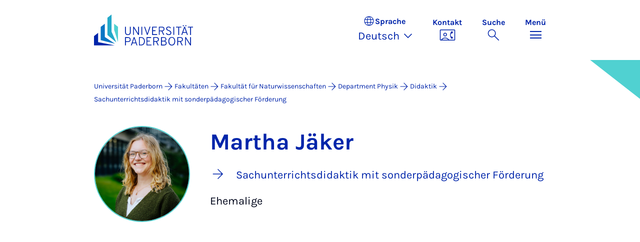

--- FILE ---
content_type: text/html; charset=utf-8
request_url: https://www.uni-paderborn.de/person/62241
body_size: 9999
content:
<!DOCTYPE html>
<html lang="de">
<head>

<meta charset="utf-8">
<!-- 
	Copyright Universität Paderborn

	This website is powered by TYPO3 - inspiring people to share!
	TYPO3 is a free open source Content Management Framework initially created by Kasper Skaarhoj and licensed under GNU/GPL.
	TYPO3 is copyright 1998-2026 of Kasper Skaarhoj. Extensions are copyright of their respective owners.
	Information and contribution at https://typo3.org/
-->


<link rel="icon" href="/_assets/2fef5a57ccfb6518b32ca960619c0f44/Icons/favicon.ico" type="image/vnd.microsoft.icon">
<title>Martha Jäker - Kontakt | Universität Paderborn</title>
<meta name="generator" content="TYPO3 CMS">
<meta name="viewport" content="width=device-width, initial-scale=1, minimum-scale=1, maximum-scale=5">
<meta name="twitter:card" content="summary">
<meta property="upb:pageid" content="29691">
<meta property="upb:changed" content="25.08.2023 09:45:39">
<meta property="upb:changedts" content="1692949539">
<meta name="copyright" content="Universität Paderborn">


<link rel="stylesheet" href="/typo3temp/assets/compressed/merged-651ef7f60a1f7281557e400a5c662884-11f13ed3c799fcf4dfcaa548e827ef6a.css.gz?1768800185" media="all">
<link href="/_assets/41f313ddc60e6583fa91411440628db0/Dist/Css/researcher-profile.min.css?1768558488" rel="stylesheet" >
<link href="/_assets/41f313ddc60e6583fa91411440628db0/Dist/Css/breadcrumb.min.css?1768558488" rel="stylesheet" >
<link href="/_assets/41f313ddc60e6583fa91411440628db0/Dist/Css/accordion.min.css?1768558488" rel="stylesheet" >
<link href="/_assets/41f313ddc60e6583fa91411440628db0/Dist/Css/publications.min.css?1768558488" rel="stylesheet" >
<link href="/_assets/41f313ddc60e6583fa91411440628db0/Dist/Css/stage.min.css?1768558488" rel="stylesheet" >
<link href="/_assets/41f313ddc60e6583fa91411440628db0/Dist/Css/anchor-navigation.min.css?1768558488" rel="stylesheet" >






<link rel="apple-touch-icon" sizes="57x57" href="/typo3conf/ext/upb_base/Resources/Public/Icons/favicons/apple-icon-57x57.png">
<link rel="apple-touch-icon" sizes="60x60" href="/typo3conf/ext/upb_base/Resources/Public/Icons/favicons/apple-icon-60x60.png">
<link rel="apple-touch-icon" sizes="72x72" href="/typo3conf/ext/upb_base/Resources/Public/Icons/favicons/apple-icon-72x72.png">
<link rel="apple-touch-icon" sizes="76x76" href="/typo3conf/ext/upb_base/Resources/Public/Icons/favicons/apple-icon-76x76.png">
<link rel="apple-touch-icon" sizes="114x114" href="/typo3conf/ext/upb_base/Resources/Public/Icons/favicons/apple-icon-114x114.png">
<link rel="apple-touch-icon" sizes="120x120" href="/typo3conf/ext/upb_base/Resources/Public/Icons/favicons/apple-icon-120x120.png">
<link rel="apple-touch-icon" sizes="144x144" href="/typo3conf/ext/upb_base/Resources/Public/Icons/favicons/apple-icon-144x144.png">
<link rel="apple-touch-icon" sizes="152x152" href="/typo3conf/ext/upb_base/Resources/Public/Icons/favicons/apple-icon-152x152.png">
<link rel="apple-touch-icon" sizes="180x180" href="/typo3conf/ext/upb_base/Resources/Public/Icons/favicons/apple-icon-180x180.png">
<link rel="icon" type="image/png" href="/typo3conf/ext/upb_base/Resources/Public/Icons/favicons/favicon-32x32.png" sizes="32x32">
<link rel="icon" type="image/png" href="/typo3conf/ext/upb_base/Resources/Public/Icons/favicons/favicon-96x96.png" sizes="96x96">
<link rel="icon" type="image/png" href="/typo3conf/ext/upb_base/Resources/Public/Icons/favicons/favicon-16x16.png" sizes="16x16">


<meta name="msapplication-TileImage" content="/typo3conf/ext/upb_base/Resources/Public/Icons/favicons/ms-icon-144x144.png">
<link href="/typo3conf/ext/upb/Resources/Public/Files/fonts/fontawesome-webfont.woff2" as="font" crossorigin>
<link rel="canonical" href="https://www.uni-paderborn.de/person/62241"/>

<link rel="alternate" hreflang="de-DE" href="https://www.uni-paderborn.de/person/62241"/>
<link rel="alternate" hreflang="en-GB" href="https://www.uni-paderborn.de/en/person/62241"/>
<link rel="alternate" hreflang="x-default" href="https://www.uni-paderborn.de/person/62241"/>
</head>
<body>

    
    

    
    








<header class="main-header sticky-top w-100">
    <nav class="navbar">
        <div class="container">
            
                    
                            <a class="navbar-brand" title="Zur Startseite" href="/">
                                <img alt="UPB Logo" src="/_assets/41f313ddc60e6583fa91411440628db0/Dist/Media/images/upb-logo-de.svg" width="393" height="123" />
                            </a>
                        
                
            <div class="d-flex navbar-actions">
                <div class="navbar-action-item d-none d-lg-block lang-switch">
                    <button class="navbar-button" data-bs-toggle="popover" data-bs-placement="bottom"
                            data-bs-offset="-40,0" data-bs-content-id="popover-content" tabindex="0" role="button">
                        <span class="header">
                            <span>Sprache</span>
                            
<svg xmlns="http://www.w3.org/2000/svg" class="icon "><use xlink:href="#icon-language"></use></svg>

                            <span class="label">Sprache</span>
                        </span>
                        
                            
                                <span class="lang">Deutsch
<svg xmlns="http://www.w3.org/2000/svg" class="icon "><use xlink:href="#icon-expand_more"></use></svg>
</span>
                            
                        
                            
                        
                            
                        
                    </button>
                </div>
                
                    <div class="navbar-action-item d-none d-lg-block contact">
                        <a class="navbar-button" title="Weiter zu Kontakt" href="/kontakt">
                            <span>Kontakt</span>
                            
<svg xmlns="http://www.w3.org/2000/svg" class="icon "><use xlink:href="#icon-contact_phone"></use></svg>

                        </a>
                    </div>
                
                <div class="d-flex navbar-actions_main">
                    <ul class="navbar-actions_main-items">
                        
                            <li class="d-none d-lg-block navbar-action-item">
                                <button class="navbar-button navbar-button--collapse-search" type="button"
                                        aria-controls="searchBarUPB" aria-expanded="false" aria-label="Suche umschalten">
                                    <span>Suche</span>
                                    
<svg xmlns="http://www.w3.org/2000/svg" class="icon icon-open search"><use xlink:href="#icon-search"></use></svg>

                                    
<svg xmlns="http://www.w3.org/2000/svg" class="icon icon-close close"><use xlink:href="#icon-close"></use></svg>

                                </button>
                            </li>
                        
                        <li class="navbar-action-item">
                            <button class="navbar-button navbar-button--collapse-menu" type="button"
                                    aria-controls="navbarUPB" aria-expanded="false" aria-label="Menü umschalten">
                                <span>Menü</span>
                                <div class="css-icon-wrapper">
                                    <div class="menu-toggle-icon"></div>
                                </div>
                            </button>
                        </li>
                    </ul>
                </div>
            </div>
        </div>
        <div id="popover-content" class="language-switcher d-none">
            <ul class="list-group list-group-flush">
                
                    
                    
                    
                        <li class="list-group-item active" aria-current="true">
                            <a class="d-block" href="/person/62241">Deutsch</a>
                        </li>
                    
                
                    
                    
                    
                        <li class="list-group-item" aria-current="false">
                            <a class="d-block" href="/en/person/62241">English</a>
                        </li>
                    
                
                    
                    
                    
                
            </ul>
        </div>
    </nav>
    <nav class="navbar-collapse navbar-navigation bg-white collapse" id="navbarUPB">
        
<div class="container">
    <div class="row">
        <div class="col overflow-auto-mobile">
            <div class="controls">
                <button type="button" class="close-submenu">
                    Zurück
                </button>
                <ul class="breadcrumb" aria-label="breadcrumb">
                    <li>
                        <button type="button" aria-label="Zurück zum Hauptmenü">
                            Hauptmenü
                        </button>
                    </li>
                </ul>
            </div>
            <div class="menu-wrapper">
                <div class="grid">
                    <ul class="main-menu" role="menubar">
                        
                            <li>
                                
                                        <button type="button" title="toggle submenu" class="toggle-submenu">
                                            Studium
                                            
<svg xmlns="http://www.w3.org/2000/svg" class="icon "><use xlink:href="#icon-arrow_forward"></use></svg>

                                        </button>
                                    
                                
                                    
    <ul role="menu">
        <li>
            <a href="/studium" role="">
                    Seite &quot;Studium&quot; öffnen
            </a>
        </li>
        
            <li>
                
                        <a href="/studium/studieninteressierte" role="">
                            Studieninteressierte
                        </a>
                    
                
            </li>
        
            <li>
                
                        <a href="/studium/studierende" role="">
                            Studierende
                        </a>
                    
                
            </li>
        
            <li>
                
                        <a href="/studium/schulen-lehrerinnen" role="">
                            Schulen &amp; Lehrer*innen
                        </a>
                    
                
            </li>
        
    </ul>

                                
                            </li>
                        
                            <li>
                                
                                        <button type="button" title="toggle submenu" class="toggle-submenu">
                                            Lehre
                                            
<svg xmlns="http://www.w3.org/2000/svg" class="icon "><use xlink:href="#icon-arrow_forward"></use></svg>

                                        </button>
                                    
                                
                                    
    <ul role="menu">
        <li>
            <a href="/lehre" role="">
                    Seite &quot;Lehre&quot; öffnen
            </a>
        </li>
        
            <li>
                
                        <button type="button" title="toggle submenu" class="toggle-submenu">
                            Profil
                            
<svg xmlns="http://www.w3.org/2000/svg" class="icon "><use xlink:href="#icon-arrow_forward"></use></svg>

                        </button>
                    
                
                    
    <ul role="menu">
        <li>
            <a href="/lehre/profil" role="">
                    Seite &quot;Profil&quot; öffnen
            </a>
        </li>
        
            <li>
                
                        <a href="/lehre/profil/leitbild-fuer-studium-und-lehre" role="">
                            Leitbild für Studium und Lehre
                        </a>
                    
                
            </li>
        
            <li>
                
                        <a href="/lehre/profil/digitalisierung-e-learning" role="">
                            Digitalisierung &amp; E-Learning
                        </a>
                    
                
            </li>
        
            <li>
                
                        <a href="/lehre/profil/open-source" role="">
                            Open Source
                        </a>
                    
                
            </li>
        
    </ul>

                
            </li>
        
            <li>
                
                        <button type="button" title="toggle submenu" class="toggle-submenu">
                            Lehren
                            
<svg xmlns="http://www.w3.org/2000/svg" class="icon "><use xlink:href="#icon-arrow_forward"></use></svg>

                        </button>
                    
                
                    
    <ul role="menu">
        <li>
            <a href="/lehre/lehren" role="">
                    Seite &quot;Lehren&quot; öffnen
            </a>
        </li>
        
            <li>
                
                        <a href="/lehre/lehren/kompetenzorientiert-lehren" role="">
                            Kompetenzorientiert Lehren
                        </a>
                    
                
            </li>
        
            <li>
                
                        <a href="/lehre/lehren/pruefungen-gestalten" role="">
                            Prüfungen gestalten
                        </a>
                    
                
            </li>
        
            <li>
                
                        <a href="/lehre/lehren/lehre-organisieren" role="">
                            Lehre organisieren
                        </a>
                    
                
            </li>
        
            <li>
                
                        <a href="/lehre/lehren/lehrevaluation" role="">
                            Lehrevaluation
                        </a>
                    
                
            </li>
        
            <li>
                
                        <a href="/lehre/lehren/studium-generale" role="">
                            Studium Generale
                        </a>
                    
                
            </li>
        
            <li>
                
                        <a href="/lehre/lehren/upbforfuture" role="">
                            Ringvorlesung Nachhaltigkeit
                        </a>
                    
                
            </li>
        
    </ul>

                
            </li>
        
            <li>
                
                        <a href="/lehre/ki-in-der-lehre" role="">
                            KI in der Lehre
                        </a>
                    
                
            </li>
        
            <li>
                
                        <button type="button" title="toggle submenu" class="toggle-submenu">
                            Digitale Lehre
                            
<svg xmlns="http://www.w3.org/2000/svg" class="icon "><use xlink:href="#icon-arrow_forward"></use></svg>

                        </button>
                    
                
                    
    <ul role="menu">
        <li>
            <a href="/lehre/digitale-lehre" role="">
                    Seite &quot;Digitale Lehre&quot; öffnen
            </a>
        </li>
        
            <li>
                
                        <a href="/lehre/digitale-lehre" role="">
                            Digitale Lehre
                        </a>
                    
                
            </li>
        
            <li>
                
                        <a href="/lehre/digitale-lehre/lehrmaterial-digitalisieren" role="">
                            Digitale Lernräume
                        </a>
                    
                
            </li>
        
            <li>
                
                        <a href="/lehre/digitale-lehre/digitale-pruefformate" role="">
                            Digitale Prüfformate
                        </a>
                    
                
            </li>
        
            <li>
                
                        <a href="/lehre/digitale-lehre/uebersicht-pruefungssysteme" role="">
                            Übersicht Prüfungssysteme
                        </a>
                    
                
            </li>
        
            <li>
                
                        <a href="/lehre/digitale-lehre/digitale-tools" role="">
                            Digitale Tools
                        </a>
                    
                
            </li>
        
            <li>
                
                        <a href="/lehre/ki-in-der-lehre" role="">
                            KI in der Lehre
                        </a>
                    
                
            </li>
        
            <li>
                
                        <a href="/lehre/digitale-lehre/faqs" role="">
                            FAQs
                        </a>
                    
                
            </li>
        
    </ul>

                
            </li>
        
            <li>
                
                        <button type="button" title="toggle submenu" class="toggle-submenu">
                            Qualifizierung und Service
                            
<svg xmlns="http://www.w3.org/2000/svg" class="icon "><use xlink:href="#icon-arrow_forward"></use></svg>

                        </button>
                    
                
                    
    <ul role="menu">
        <li>
            <a href="/lehre/qualifizierung-und-service" role="">
                    Seite &quot;Qualifizierung und Service&quot; öffnen
            </a>
        </li>
        
            <li>
                
                        <a href="/lehre/qualifizierung-und-service/hochschuldidaktik" role="">
                            Hochschuldidaktik
                        </a>
                    
                
            </li>
        
            <li>
                
                        <a href="/lehre/qualifizierung-und-service/kompetenzzentrum-schreiben" role="">
                            Kompetenzzentrum Schreiben
                        </a>
                    
                
            </li>
        
            <li>
                
                        <a href="/lehre/qualifizierung-und-service/interne-fort-und-weiterbildung" role="">
                            Interne Fort- und Weiterbildung
                        </a>
                    
                
            </li>
        
            <li>
                
                        <a href="/lehre/qualifizierung-und-service/plaz" role="">
                            Angebote in der Lehrkräftebildung (PLAZ)
                        </a>
                    
                
            </li>
        
            <li>
                
                        <a href="/lehre/qualifizierung-und-service/angebote-der-fakultaeten" role="">
                            Angebote der Fakultäten
                        </a>
                    
                
            </li>
        
            <li>
                
                        <a href="/lehre/qualifizierung-und-service/lehre-international" role="">
                            Lehre International
                        </a>
                    
                
            </li>
        
    </ul>

                
            </li>
        
            <li>
                
                        <button type="button" title="toggle submenu" class="toggle-submenu">
                            Lehrinnovationen
                            
<svg xmlns="http://www.w3.org/2000/svg" class="icon "><use xlink:href="#icon-arrow_forward"></use></svg>

                        </button>
                    
                
                    
    <ul role="menu">
        <li>
            <a href="/lehre/lehrinnovationen" role="">
                    Seite &quot;Lehrinnovationen&quot; öffnen
            </a>
        </li>
        
            <li>
                
                        <a href="/lehre/lehrinnovationen/lehrpreise-an-der-upb" role="">
                            Lehrpreise an der UPB
                        </a>
                    
                
            </li>
        
            <li>
                
                        <a href="/lehre/lehrinnovationen/fellowship" role="">
                            Fellowship
                        </a>
                    
                
            </li>
        
            <li>
                
                        <a href="/lehre/lehrinnovationen/tag-der-lehre" role="">
                            Tag der Lehre
                        </a>
                    
                
            </li>
        
            <li>
                
                        <a href="/lehre/lehrinnovationen/lehrprojekte" role="">
                            Lehrprojekte
                        </a>
                    
                
            </li>
        
            <li>
                
                        <a href="/lehre/lehrinnovationen/e-learning-label" role="">
                            E-Learning Label
                        </a>
                    
                
            </li>
        
    </ul>

                
            </li>
        
            <li>
                
                        <button type="button" title="toggle submenu" class="toggle-submenu">
                            Lehrforschungsverbünde
                            
<svg xmlns="http://www.w3.org/2000/svg" class="icon "><use xlink:href="#icon-arrow_forward"></use></svg>

                        </button>
                    
                
                    
    <ul role="menu">
        <li>
            <a href="/lehre/lehrforschungsverbuende" role="">
                    Seite &quot;Lehrforschungsverbünde&quot; öffnen
            </a>
        </li>
        
            <li>
                
                        <a href="/lehre/lehrforschungsverbuende/dh-nrw-projekte" role="">
                            DH.NRW
                        </a>
                    
                
            </li>
        
            <li>
                
                        <a href="/lehre/lehrforschungsverbuende/stiftung-innovation-in-der-hochschullehre" role="">
                            Stiftung Innovation in der Hochschullehre
                        </a>
                    
                
            </li>
        
            <li>
                
                        <a href="/lehre/lehrforschungsverbuende/kompetenzzentrum-hochschuldidaktik-mathematik-khdm" role="">
                            Kompetenzzentrum Hochschuldidaktik Mathematik (khdm)
                        </a>
                    
                
            </li>
        
            <li>
                
                        <a href="/lehre/qpl" role="">
                            Qualitätspakt Lehre
                        </a>
                    
                
            </li>
        
    </ul>

                
            </li>
        
    </ul>

                                
                            </li>
                        
                            <li>
                                
                                        <button type="button" title="toggle submenu" class="toggle-submenu">
                                            Forschung
                                            
<svg xmlns="http://www.w3.org/2000/svg" class="icon "><use xlink:href="#icon-arrow_forward"></use></svg>

                                        </button>
                                    
                                
                                    
    <ul role="menu">
        <li>
            <a href="/forschung" role="">
                    Seite &quot;Forschung&quot; öffnen
            </a>
        </li>
        
            <li>
                
                        <button type="button" title="toggle submenu" class="toggle-submenu">
                            Forschungsprofil
                            
<svg xmlns="http://www.w3.org/2000/svg" class="icon "><use xlink:href="#icon-arrow_forward"></use></svg>

                        </button>
                    
                
                    
    <ul role="menu">
        <li>
            <a href="/forschung/forschungsprofil" role="">
                    Seite &quot;Forschungsprofil&quot; öffnen
            </a>
        </li>
        
            <li>
                
                        <a href="https://www.uni-paderborn.de/forschung/forschungsprofil#profilbereiche" role="">
                            Profilbereiche
                        </a>
                    
                
            </li>
        
            <li>
                
                        <a href="https://www.uni-paderborn.de/forschung/forschungsprofil#c478569" role="">
                            Interdisziplinäre Forschungseinrichtungen
                        </a>
                    
                
            </li>
        
            <li>
                
                        <a href="https://www.uni-paderborn.de/forschung/forschungsprofil#orte-der-forschung" role="">
                            Forschung in den Fakultäten
                        </a>
                    
                
            </li>
        
            <li>
                
                        <a href="/forschung/forschungsprofil/sonderforschungsbereiche" role="">
                            Sonderforschungsbereiche
                        </a>
                    
                
            </li>
        
            <li>
                
                        <a href="/forschung/forschungsprofil/graduiertenkollegs" role="">
                            Graduiertenkollegs und -schulen
                        </a>
                    
                
            </li>
        
            <li>
                
                        <a href="/forschung/forschungsprofil/dfg-forschungsgruppen" role="">
                            DFG-Forschungsgruppen
                        </a>
                    
                
            </li>
        
            <li>
                
                        <a href="/forschung/forschungsprofil/dfg-schwerpunktprogramme" role="">
                            DFG-Schwerpunktprogramme
                        </a>
                    
                
            </li>
        
            <li>
                
                        <a href="/forschung/forschungsprofil/erc-grants" role="">
                            ERC-Grants
                        </a>
                    
                
            </li>
        
            <li>
                
                        <a href="/forschung/forschungsprofil/leibniz-preistraegerinnen" role="">
                            Leibniz Preisträger*innen
                        </a>
                    
                
            </li>
        
    </ul>

                
            </li>
        
            <li>
                
                        <button type="button" title="toggle submenu" class="toggle-submenu">
                            Wissenschaftliche Karriere
                            
<svg xmlns="http://www.w3.org/2000/svg" class="icon "><use xlink:href="#icon-arrow_forward"></use></svg>

                        </button>
                    
                
                    
    <ul role="menu">
        <li>
            <a href="/forschung/wissenschaftliche-karriere" role="">
                    Seite &quot;Wissenschaftliche Karriere&quot; öffnen
            </a>
        </li>
        
            <li>
                
                        <a href="/jennyalonicentre" role="">
                            Frühe Karrierephase
                        </a>
                    
                
            </li>
        
            <li>
                
                        <a href="/zv/4-5/personalentwicklung/prof" role="">
                            Professur an der Universität Paderborn
                        </a>
                    
                
            </li>
        
            <li>
                
                        <a href="/zv/4-4/stellenangebote" role="">
                            Stellenportal
                        </a>
                    
                
            </li>
        
            <li>
                
                        <a href="/zv/4-5/personalentwicklung" role="">
                            Universität als Arbeitgeberin
                        </a>
                    
                
            </li>
        
    </ul>

                
            </li>
        
            <li>
                
                        <button type="button" title="toggle submenu" class="toggle-submenu">
                            Forschungsservices
                            
<svg xmlns="http://www.w3.org/2000/svg" class="icon "><use xlink:href="#icon-arrow_forward"></use></svg>

                        </button>
                    
                
                    
    <ul role="menu">
        <li>
            <a href="/forschung/forschungsservices" role="">
                    Seite &quot;Forschungsservices&quot; öffnen
            </a>
        </li>
        
            <li>
                
                        <a href="/forschung/foerder-und-antragsberatung" role="">
                            Förder- und Antragsberatung
                        </a>
                    
                
            </li>
        
            <li>
                
                        <a href="/forschung/rechtliche-beratung-in-forschung-und-entwicklung" role="">
                            Rechtliche Beratung in Forschung und Entwicklung
                        </a>
                    
                
            </li>
        
            <li>
                
                        <a href="/universitaet/ethik-kommission" role="">
                            Ethik-Kommission
                        </a>
                    
                
            </li>
        
            <li>
                
                        <a href="/forschung/forschungsinformationen-an-der-upb" role="">
                            Forschungsinformationen an der UPB
                        </a>
                    
                
            </li>
        
            <li>
                
                        <a href="/forschung/foerder-und-antragsberatung/forschungsdaten" role="">
                            Forschungsdatenmanagement
                        </a>
                    
                
            </li>
        
            <li>
                
                        <a href="https://digital.ub.uni-paderborn.de/ubpb" role="">
                            Publikationsservice der Universitätsbibliothek
                        </a>
                    
                
            </li>
        
            <li>
                
                        <a href="https://www.ub.uni-paderborn.de/publizieren/open-access" role="">
                            Open Access-Portal
                        </a>
                    
                
            </li>
        
            <li>
                
                        <a href="/forschung/patente" role="">
                            Erfindungen und Patente
                        </a>
                    
                
            </li>
        
            <li>
                
                        <a href="https://www.tecup.de" role="">
                            Gründung
                        </a>
                    
                
            </li>
        
            <li>
                
                        <a href="/forschung/netzwerk-interdisziplinaere-forschung" role="">
                            Netzwerk interdisziplinäre Forschung
                        </a>
                    
                
            </li>
        
            <li>
                
                        <a href="/forschung/fk" role="">
                            Interne Fördermittel (Forschungskommission)
                        </a>
                    
                
            </li>
        
    </ul>

                
            </li>
        
            <li>
                
                        <button type="button" title="toggle submenu" class="toggle-submenu">
                            Forschungskultur
                            
<svg xmlns="http://www.w3.org/2000/svg" class="icon "><use xlink:href="#icon-arrow_forward"></use></svg>

                        </button>
                    
                
                    
    <ul role="menu">
        <li>
            <a href="/forschung/forschungskultur" role="">
                    Seite &quot;Forschungskultur&quot; öffnen
            </a>
        </li>
        
            <li>
                
                        <a href="/gleichstellung/gleichstellungsbeauftragte/auszeichnungen/forschungsorientierte-gleichstellungsstandards" role="">
                            Forschungsorientierte Gleichstellungsstandards
                        </a>
                    
                
            </li>
        
            <li>
                
                        <a href="/gleichstellung/gleichstellungsbeauftragte/angebote/beratungsangebot-zu-gleichstellungsaspekten-bei-der-beantragung-von-forschungsprojekten" role="">
                            Gender &amp; Diversity Consulting
                        </a>
                    
                
            </li>
        
            <li>
                
                        <a href="/universitaet/ethik-kommission" role="">
                            Ethikkommission
                        </a>
                    
                
            </li>
        
            <li>
                
                        <a href="/forschung/gute-wissenschaftliche-praxis" role="">
                            Gute wissenschaftliche Praxis
                        </a>
                    
                
            </li>
        
            <li>
                
                        <a href="/forschung/forschungskultur/hrs4r" role="">
                            Human Resources Strategy for Researchers
                        </a>
                    
                
            </li>
        
    </ul>

                
            </li>
        
    </ul>

                                
                            </li>
                        
                            <li>
                                
                                        <button type="button" title="toggle submenu" class="toggle-submenu">
                                            Transfer
                                            
<svg xmlns="http://www.w3.org/2000/svg" class="icon "><use xlink:href="#icon-arrow_forward"></use></svg>

                                        </button>
                                    
                                
                                    
    <ul role="menu">
        <li>
            <a href="/transfer" role="">
                    Seite &quot;Transfer&quot; öffnen
            </a>
        </li>
        
            <li>
                
                        <a href="/transfer/gemeinsam-gestalten" role="">
                            Gemeinsam gestalten
                        </a>
                    
                
            </li>
        
            <li>
                
                        <a href="/transfer/gemeinsam-innovieren" role="">
                            Gemeinsam innovieren
                        </a>
                    
                
            </li>
        
            <li>
                
                        <a href="/transfer/gemeinsam-reflektieren" role="">
                            Gemeinsam reflektieren
                        </a>
                    
                
            </li>
        
            <li>
                
                        <a href="/transfer/kontakte-1" role="">
                            Kontakte
                        </a>
                    
                
            </li>
        
    </ul>

                                
                            </li>
                        
                            <li>
                                
                                        <button type="button" title="toggle submenu" class="toggle-submenu">
                                            International
                                            
<svg xmlns="http://www.w3.org/2000/svg" class="icon "><use xlink:href="#icon-arrow_forward"></use></svg>

                                        </button>
                                    
                                
                                    
    <ul role="menu">
        <li>
            <a href="/international" role="">
                    Seite &quot;International&quot; öffnen
            </a>
        </li>
        
            <li>
                
                        <a href="/international/internationales-profil" role="">
                            Internationales Profil
                        </a>
                    
                
            </li>
        
            <li>
                
                        <a href="/international/internationaler-campus" role="">
                            Internationaler Campus
                        </a>
                    
                
            </li>
        
    </ul>

                                
                            </li>
                        
                            <li>
                                
                                        <button type="button" title="toggle submenu" class="toggle-submenu">
                                            Universität
                                            
<svg xmlns="http://www.w3.org/2000/svg" class="icon "><use xlink:href="#icon-arrow_forward"></use></svg>

                                        </button>
                                    
                                
                                    
    <ul role="menu">
        <li>
            <a href="/universitaet" role="">
                    Seite &quot;Universität&quot; öffnen
            </a>
        </li>
        
            <li>
                
                        <button type="button" title="toggle submenu" class="toggle-submenu">
                            Über uns
                            
<svg xmlns="http://www.w3.org/2000/svg" class="icon "><use xlink:href="#icon-arrow_forward"></use></svg>

                        </button>
                    
                
                    
    <ul role="menu">
        <li>
            <a href="/universitaet" role="">
                    Seite &quot;Über uns&quot; öffnen
            </a>
        </li>
        
            <li>
                
                        <a href="/universitaet/leitbild" role="">
                            Leitbild
                        </a>
                    
                
            </li>
        
            <li>
                
                        <a href="/universitaet/presse-kommunikation-marketing/geschichte-der-hochschule" role="">
                            Geschichte
                        </a>
                    
                
            </li>
        
            <li>
                
                        <a href="/universitaet/ehrungen-der-universitaet" role="">
                            Ehrungen der Universität
                        </a>
                    
                
            </li>
        
            <li>
                
                        <a href="/universitaet/universitaetsgesellschaft-paderborn" role="">
                            Universitätsgesellschaft
                        </a>
                    
                
            </li>
        
            <li>
                
                        <a href="/alumni" role="">
                            Alumni
                        </a>
                    
                
            </li>
        
            <li>
                
                        <a href="http://www.unishop-paderborn.de" role="">
                            Unishop
                        </a>
                    
                
            </li>
        
    </ul>

                
            </li>
        
            <li>
                
                        <button type="button" title="toggle submenu" class="toggle-submenu">
                            Organisation
                            
<svg xmlns="http://www.w3.org/2000/svg" class="icon "><use xlink:href="#icon-arrow_forward"></use></svg>

                        </button>
                    
                
                    
    <ul role="menu">
        <li>
            <a href="/universitaet/organisation-der-universitaet" role="">
                    Seite &quot;Organisation&quot; öffnen
            </a>
        </li>
        
            <li>
                
                        <a href="/universitaet/praesidium" role="">
                            Präsidium
                        </a>
                    
                
            </li>
        
            <li>
                
                        <a href="/universitaet/hochschulrat" role="">
                            Hochschulrat
                        </a>
                    
                
            </li>
        
            <li>
                
                        <a href="/universitaet/senat" role="">
                            Senat
                        </a>
                    
                
            </li>
        
            <li>
                
                        <a href="/fakultaeten" role="">
                            Fakultäten
                        </a>
                    
                
            </li>
        
            <li>
                
                        <a href="/zv" role="">
                            Zentrale Hochschulverwaltung
                        </a>
                    
                
            </li>
        
            <li>
                
                        <a href="/universitaet/zentrale-wissenschaftliche-einrichtungen" role="">
                            Zentrale wissenschaftliche Einrichtungen
                        </a>
                    
                
            </li>
        
            <li>
                
                        <a href="/universitaet/zentrale-betriebseinheiten" role="">
                            Zentrale Betriebseinheiten
                        </a>
                    
                
            </li>
        
            <li>
                
                        <a href="/universitaet/vertretungen-und-beauftragte" role="">
                            Vertretungen und Beauftragte
                        </a>
                    
                
            </li>
        
            <li>
                
                        <a href="/universitaet/anlauf-und-beratungsstellen" role="">
                            Anlauf- und Beratungsstellen
                        </a>
                    
                
            </li>
        
            <li>
                
                        <a href="/universitaet/universitaetskommissionen" role="">
                            Universitätskommissionen
                        </a>
                    
                
            </li>
        
    </ul>

                
            </li>
        
            <li>
                
                        <button type="button" title="toggle submenu" class="toggle-submenu">
                            Arbeiten bei uns
                            
<svg xmlns="http://www.w3.org/2000/svg" class="icon "><use xlink:href="#icon-arrow_forward"></use></svg>

                        </button>
                    
                
                    
    <ul role="menu">
        <li>
            <a href="/universitaet/die-universitaet-als-arbeitgeberin" role="">
                    Seite &quot;Arbeiten bei uns&quot; öffnen
            </a>
        </li>
        
            <li>
                
                        <a href="/zv/4-4/stellenangebote" role="">
                            Stellenangebote
                        </a>
                    
                
            </li>
        
            <li>
                
                        <a href="/gleichstellung" role="">
                            Gleichstellung, Vereinbarkeit und Diversity
                        </a>
                    
                
            </li>
        
            <li>
                
                        <a href="/universitaet/international-relations/welcomeservices" role="">
                            Welcome Services
                        </a>
                    
                
            </li>
        
            <li>
                
                        <a href="/zv/4-5/personalentwicklung" role="">
                            Personalentwicklung
                        </a>
                    
                
            </li>
        
            <li>
                
                        <a href="/jennyalonicentre" role="">
                            Wissenschaftliche Karrierewege
                        </a>
                    
                
            </li>
        
            <li>
                
                        <a href="/universitaet/dual-career-couples" role="">
                            Dual Career Service
                        </a>
                    
                
            </li>
        
            <li>
                
                        <a href="/universitaet/gesunde-hochschule" role="">
                            Gesunde Hochschule
                        </a>
                    
                
            </li>
        
            <li>
                
                        <a href="/studium/kultur-sport-und-freizeit-an-der-universitaet-paderborn" role="">
                            Kultur, Sport und Freizeit
                        </a>
                    
                
            </li>
        
    </ul>

                
            </li>
        
            <li>
                
                        <a href="/universitaet/anreise-lageplan" role="">
                            Anfahrt und Lageplan
                        </a>
                    
                
            </li>
        
    </ul>

                                
                            </li>
                        
                            <li>
                                
                                        <button type="button" title="toggle submenu" class="toggle-submenu">
                                            Fakultäten
                                            
<svg xmlns="http://www.w3.org/2000/svg" class="icon "><use xlink:href="#icon-arrow_forward"></use></svg>

                                        </button>
                                    
                                
                                    
    <ul role="menu">
        <li>
            <a href="/fakultaeten" role="">
                    Seite &quot;Fakultäten&quot; öffnen
            </a>
        </li>
        
            <li>
                
                        <a href="https://kw.uni-paderborn.de" role="">
                            Fakultät für Kulturwissenschaften
                        </a>
                    
                
            </li>
        
            <li>
                
                        <a href="https://wiwi.uni-paderborn.de" role="">
                            Fakultät für Wirtschaftswissenschaften
                        </a>
                    
                
            </li>
        
            <li>
                
                        <a href="https://nw.uni-paderborn.de" role="">
                            Fakultät für Naturwissenschaften
                        </a>
                    
                
            </li>
        
            <li>
                
                        <a href="https://mb.uni-paderborn.de" role="">
                            Fakultät für Maschinenbau
                        </a>
                    
                
            </li>
        
            <li>
                
                        <a href="http://www.eim.uni-paderborn.de" role="">
                            Fakultät für Elektrotechnik, Informatik und Mathematik
                        </a>
                    
                
            </li>
        
    </ul>

                                
                            </li>
                        
                            <li>
                                
                                        
                                                <a href="/universitaet/presse-kommunikation-marketing/landingpage-presse" role="menuitem">
                                                    Presse
                                                </a>
                                            
                                    
                                
                            </li>
                        
                    </ul>
                    <div class="active-submenu"></div>
                </div>
            </div>
            <div class="more-links">
                
                
            </div>
        </div>
    </div>
</div>





    </nav>
    <div class="navbar-collapse navbar-search bg-white collapse" id="searchBarUPB">
        <div class="container">
            <form class="form-inline" id="searchbox_000811303303555764227:ajae23nnrte"
                  action="https://www.google.com/cse" accept-charset="utf-8">
                <input type="hidden" name="cx" value="000811303303555764227:ajae23nnrte" />
                <input type="hidden" name="cof" value="FORID:0" />
                <div class="input-group">
                    <input class="form-control" type="search" name="q"
                        placeholder="Suchen (Google)"
                        aria-label="Search">
                    <button class="btn btn-primary search-submit-btn" type="submit">
                        
<svg xmlns="http://www.w3.org/2000/svg" class="icon icon-open"><use xlink:href="#icon-search"></use></svg>

                    </button>
                </div>
            </form>
            <script type="text/javascript">
                let form = document.getElementById("searchbox_000811303303555764227:ajae23nnrte");
                form.action='/suche';
                form.cof.value='FORID:11';
            </script>
        </div>
    </div>
</header>



    
    






        
            



<section id="header" class="stage small">
    <div class="image">
        
                
                    



    
        
    

    
    
    <figure class="">
        <picture>
            
            
            
                
        
                
                <source srcset="/fileadmin/home/upb-buehne1.png" media="(max-width: 768px)" />
            
    
            
            
                
        
                
                <source srcset="/fileadmin/home/upb-buehne1.png" media="(max-width: 992px)" />
            
    
            
            
                
        
                
                <source srcset="/fileadmin/home/upb-buehne1.png" media="(max-width: 1200px)" />
            
    
            
            
                    <img itemprop="image" class="img-fluid" loading="lazy" src="/fileadmin/home/upb-buehne1.png" width="6000" height="1263" alt="" />
                
        </picture>
    </figure>



                
            
    </div>
</section>


        
    



    
        
        




<nav class="navbar navbar-scrollspy navbar-expand-xl sticky-top">
    <div class="container">
        <div class="row g-0">
            <div class="navbar-mobile">
                <a class="navbar-title text-primary text-decoration-none d-xl-none" href="#"></a>
                <button class="navbar-toggler d-xl-none" type="button" data-bs-toggle="collapse"
                        data-bs-target="#navbarScroll-0" aria-controls="navbarScroll" aria-expanded="false"
                        aria-label="Toggle navigation">
                    
<svg xmlns="http://www.w3.org/2000/svg" class="icon "><use xlink:href="#icon-expand_more"></use></svg>

                </button>
                <div id="navbarScroll-0" class="collapse navbar-collapse">
                    <div id="main-scroll-nav" class="navbar-nav navbar-nav-scroll">
                        
                    </div>
                    <div class="navbar-nav-scroll-buttons" hidden>
                        <button class="navbar-nav-scroll-button navbar-nav-scroll-button-left" type="button">
                            
<svg xmlns="http://www.w3.org/2000/svg" class="icon "><use xlink:href="#icon-chevron_left"></use></svg>

                        </button>
                        <button class="navbar-nav-scroll-button navbar-nav-scroll-button-right" type="button">
                            
<svg xmlns="http://www.w3.org/2000/svg" class="icon "><use xlink:href="#icon-chevron_right"></use></svg>

                        </button>
                    </div>
                </div>
            </div>
        </div>
    </div>
</nav>



    

    
    
            <!--TYPO3SEARCH_begin--><div id="c483806" class="frame frame-layout-0">
                
                
                    



                
                
                    



                
                

    
        
    
    
    

    <div class="container container-breadcrumb">
        <nav class="breadcrumb-nav" aria-label="breadcrumb">
            <ol class="breadcrumb" itemscope="" itemtype="https://schema.org/BreadcrumbList">                    
                
                    <li class="breadcrumb-item" itemtype="https://schema.org/ListItem" itemprop="itemListElement" itemscope="">                        
                        
                                <a href="https://www.uni-paderborn.de/" title="Universität Paderborn" itemprop="item">
                                    Universität Paderborn
                                </a>
                                                        
                    </li>   
                    
                            <svg xmlns="http://www.w3.org/2000/svg" class="icon ">
                            <use xlink:href="#icon-arrow_forward"></use>
                            </svg>
                        
                
                    <li class="breadcrumb-item" itemtype="https://schema.org/ListItem" itemprop="itemListElement" itemscope="">                        
                        
                                <a href="https://www.uni-paderborn.de/fakultaeten" title="Fakultäten" itemprop="item">
                                    Fakultäten
                                </a>
                                                        
                    </li>   
                    
                            <svg xmlns="http://www.w3.org/2000/svg" class="icon ">
                            <use xlink:href="#icon-arrow_forward"></use>
                            </svg>
                        
                
                    <li class="breadcrumb-item" itemtype="https://schema.org/ListItem" itemprop="itemListElement" itemscope="">                        
                        
                                <a href="https://nw.uni-paderborn.de/" title="Fakultät für Naturwissenschaften" itemprop="item">
                                    Fakultät für Naturwissenschaften
                                </a>
                                                        
                    </li>   
                    
                            <svg xmlns="http://www.w3.org/2000/svg" class="icon ">
                            <use xlink:href="#icon-arrow_forward"></use>
                            </svg>
                        
                
                    <li class="breadcrumb-item" itemtype="https://schema.org/ListItem" itemprop="itemListElement" itemscope="">                        
                        
                                <a href="https://physik.uni-paderborn.de" title="Department Physik" itemprop="item">
                                    Department Physik
                                </a>
                                                        
                    </li>   
                    
                            <svg xmlns="http://www.w3.org/2000/svg" class="icon ">
                            <use xlink:href="#icon-arrow_forward"></use>
                            </svg>
                        
                
                    <li class="breadcrumb-item" itemtype="https://schema.org/ListItem" itemprop="itemListElement" itemscope="">                        
                        
                                <a href="https://physik.uni-paderborn.de" title="Didaktik" itemprop="item">
                                    Didaktik
                                </a>
                                                        
                    </li>   
                    
                            <svg xmlns="http://www.w3.org/2000/svg" class="icon ">
                            <use xlink:href="#icon-arrow_forward"></use>
                            </svg>
                        
                
                    <li class="breadcrumb-item" itemtype="https://schema.org/ListItem" itemprop="itemListElement" itemscope="">                        
                        
                                <a href="https://physik.uni-paderborn.de/tenberge" title="Sachunterrichtsdidaktik mit sonderpädagogischer Förderung" itemprop="item">
                                    Sachunterrichtsdidaktik mit sonderpädagogischer Förderung
                                </a>
                                                        
                    </li>   
                    
                
            </ol>
        </nav>
    </div>

    <main class="main-content">

        <div class="ce-reseacher-profile">
            <div class="wp-researcher-profile">
                


        
    



<div class="ce reseacher-profile-overview">
    <div class="container">
        <div class="row profile-header_row">
            
                <figure class="col-md-3">
                    <picture>
                        <source
                            srcset="https://pm.uni-paderborn.de/_Resources/Persistent/Thumbnails/310x310/62241.png"
                            media="(max-width: 768px)">
                        <img
                            src="https://pm.uni-paderborn.de/_Resources/Persistent/Thumbnails/310x310/62241.png"
                            class="img-fluid"
                            loading="lazy"
                            alt=""
                        />
                    </picture>
                </figure>
            
            <div class="col-md-9 d-flex flex-column align-self-center">
                <h1>Martha Jäker</h1>
                
                    
                        <p class="profile-section">
                            
                                    <a href="https://physik.uni-paderborn.de/tenberge"
                                    target="_blank"
                                    class="txt-link"
                                    title="Weiter zu Sachunterrichtsdidaktik mit sonderpädagogischer Förderung">
                                        
<svg xmlns="http://www.w3.org/2000/svg" class="icon "><use xlink:href="#icon-arrow_forward"></use></svg>

                                        Sachunterrichtsdidaktik mit sonderpädagogischer Förderung
                                    </a>
                                
                        </p>
                    
                    <div class="profile-description">
                        
                                <p class="mb-0"> <!--  style="padding-left: 50px;" -->
                                    Ehemalige
                                </p>
                            
                        
                            
                        
                    </div>
                
            </div>
        </div>


        

        

    </div>
</div>


            </div>

            
            
            

            
            
            

            <div class="wp-reseacher-profile-publications">
                




        





    
    




            </div>

            

            

            

            

            
            

            
        </div>
    </main>



    


                
                    



                
                
                    



                
            </div><!--TYPO3SEARCH_end-->
    

    





        
<footer class="footer text-white">
    <div class="bg-primary">
        
            <div class="footer_emotional prevent-select">
                



    
        
    

    
    
    <figure class="">
        <picture>
            
            
            
                
        
                
                <source srcset="/fileadmin/_processed_/d/e/csm_future_579ab74c42.png" media="(max-width: 768px)" />
            
    
            
            
                
        
                
                <source srcset="/fileadmin/_processed_/d/e/csm_future_75a955daf6.png" media="(max-width: 992px)" />
            
    
            
            
                
        
                
                <source srcset="/fileadmin/_processed_/d/e/csm_future_291cfd2c8c.png" media="(max-width: 1200px)" />
            
    
            
            
                    <img itemprop="image" class="img-fluid" loading="lazy" src="/fileadmin/_processed_/d/e/csm_future_d0dd631a63.png" width="1920" height="1281" alt="" />
                
        </picture>
    </figure>



            </div>
        
        <div class="container position-relative">
            <div class="footer_grid">
                <div class="footer_column" style="">
                    <div class="row justify-content-center">
                        <div class="col-xs-12 col-sm-7 col-md-12">
                            




        
    


        <a href="http://www.uni-paderborn.de/" title="Universität Paderborn" class="d-flex justify-content-center justify-content-lg-start">
            <img class="img-fluid" alt="Universität Paderborn" src="/_assets/41f313ddc60e6583fa91411440628db0/Dist/Media/images/upb-logo-negativ-de.svg" width="393" height="123" />
        </a>
    


                        </div>
                    </div>
                </div>

                <div class="footer_column">
                    <address>
                        <p class="d-none d-sm-block mb-2">Warburger Str. 100<br>33098 Paderborn<br>Deutschland</p>
                    </address>

                    <div class="footer-phones">
                        <div class="d-flex align-items-start">
                            <svg class="icon-contact-data" xmlns="http://www.w3.org/2000/svg" height="24px" viewBox="0 -960 960 960" width="24px" fill="#FFFF"><path d="M798-120q-125 0-247-54.5T329-329Q229-429 174.5-551T120-798q0-18 12-30t30-12h162q14 0 25 9.5t13 22.5l26 140q2 16-1 27t-11 19l-97 98q20 37 47.5 71.5T387-386q31 31 65 57.5t72 48.5l94-94q9-9 23.5-13.5T670-390l138 28q14 4 23 14.5t9 23.5v162q0 18-12 30t-30 12ZM241-600l66-66-17-94h-89q5 41 14 81t26 79Zm358 358q39 17 79.5 27t81.5 13v-88l-94-19-67 67ZM241-600Zm358 358Z"/></svg>
                            <div class="text-start">
                                <p class="mb-0">Telefon Universität</p>
                                <p><a class="text-white" href="tel:+49 5251 60-0" title="Telefon" target="_blank" onclick="_paq.push(['trackEvent', 'UPB-Footer', 'Click Phone', '+49 5251 60-0']);">
                                    +49 5251 60-0
                                </a></p>
                            </div>
                        </div>
                        
                                <div class="d-flex align-items-start">
                                    <svg class="icon-contact-data" xmlns="http://www.w3.org/2000/svg" height="24px" viewBox="0 -960 960 960" width="24px" fill="#FFFF"><path d="M480-80q-139-35-229.5-159.5T160-516v-244l320-120 320 120v244q0 152-90.5 276.5T480-80Zm0-84q104-33 172-132t68-220v-189l-240-90-240 90v189q0 121 68 220t172 132Zm0-316Z"/></svg>
                                    <div class="text-start">
                                        <p class="mb-0">
                                        <a href="/universitaet/campus-security" onclick="_paq.push([&#039;trackEvent&#039;,&#039;UPB-Footer&#039;,&#039;Campus Security clicked&#039;]);" title="Campus Security" class="text-white">
                                            Campus Security
                                        </a></p>
                                        <p><a class="text-white" href="tel:+49 5251 60-2222" title="Telefon" target="_blank" onclick="_paq.push(['trackEvent', 'UPB-Footer', 'Click Campus Security Phone', '+49 5251 60-0']);">
                                            +49 5251 60-2222
                                        </a></p>
                                    </div>
                                </div>
                            
                    </div>
                </div>

                
                    <div class="footer_column">
                        

    <div class="footer_nav-section">
        <h5 class="footer_headline text-white">
            Schnellzugriffe
        </h5>
        <ul class="nav footer_nav-quicklinks">
            
                <li class="nav-item">
                    <a href="https://www.uni-paderborn.de/quicklink/mensa" onclick="_paq.push([&#039;trackEvent&#039;,&#039;UPB-Footer&#039;,&#039;Quicklink clicked&#039;,&#039;Mensa&#039;]);" title="Mensa" class="btn-icon-link text-white">
                        
<svg xmlns="http://www.w3.org/2000/svg" class="icon "><use xlink:href="#icon-arrow_forward"></use></svg>

                        Mensa
                    </a>
                </li>
            
                <li class="nav-item">
                    <a href="https://paul.uni-paderborn.de/scripts/mgrqispi.dll?APPNAME=CampusNet&amp;PRGNAME=EXTERNALPAGES&amp;ARGUMENTS=-N000000000000001,-N000568,-Awelcome%5Fbuz" onclick="_paq.push([&#039;trackEvent&#039;,&#039;UPB-Footer&#039;,&#039;Quicklink clicked&#039;,&#039;Online-Bewerbung&#039;]);" title="Online-Bewerbung" class="btn-icon-link text-white">
                        
<svg xmlns="http://www.w3.org/2000/svg" class="icon "><use xlink:href="#icon-arrow_forward"></use></svg>

                        Online-Bewerbung
                    </a>
                </li>
            
                <li class="nav-item">
                    <a href="https://www.ub.uni-paderborn.de" onclick="_paq.push([&#039;trackEvent&#039;,&#039;UPB-Footer&#039;,&#039;Quicklink clicked&#039;,&#039;Bibliothek&#039;]);" title="Bibliothek" class="btn-icon-link text-white">
                        
<svg xmlns="http://www.w3.org/2000/svg" class="icon "><use xlink:href="#icon-arrow_forward"></use></svg>

                        Bibliothek
                    </a>
                </li>
            
                <li class="nav-item">
                    <a href="https://www.uni-paderborn.de/quicklink/paul" onclick="_paq.push([&#039;trackEvent&#039;,&#039;UPB-Footer&#039;,&#039;Quicklink clicked&#039;,&#039;PAUL&#039;]);" title="PAUL" class="btn-icon-link text-white">
                        
<svg xmlns="http://www.w3.org/2000/svg" class="icon "><use xlink:href="#icon-arrow_forward"></use></svg>

                        PAUL
                    </a>
                </li>
            
                <li class="nav-item">
                    <a href="https://panda.uni-paderborn.de" onclick="_paq.push([&#039;trackEvent&#039;,&#039;UPB-Footer&#039;,&#039;Quicklink clicked&#039;,&#039;PANDA&#039;]);" title="PANDA" class="btn-icon-link text-white">
                        
<svg xmlns="http://www.w3.org/2000/svg" class="icon "><use xlink:href="#icon-arrow_forward"></use></svg>

                        PANDA
                    </a>
                </li>
            
            
        </ul>
    </div>



                    </div>
                

                <div class="footer_column">
                    
      
    <div class="footer_nav-section">
        <h5 class="footer_headline footer_headline--mb text-white d-none d-sm-block">
            Soziale Netzwerke
        </h5>
    
        <ul class="nav footer_nav-social">
            
                <li class="nav-item">
                    <a href="https://www.instagram.com/uni_paderborn" onclick="_paq.push([&#039;trackEvent&#039;,&#039;UPB-Footer&#039;,&#039;Instagram clicked&#039;,&#039;Instagram&#039;]);" title="Instagram">
                        
<svg xmlns="http://www.w3.org/2000/svg" class="icon "><use xlink:href="#icon-instagram_icon"></use></svg>

                    </a>
                </li>
            
            
                <li class="nav-item">
                    <a href="https://www.facebook.com/unipaderborn" onclick="_paq.push([&#039;trackEvent&#039;,&#039;UPB-Footer&#039;,&#039;Facebook clicked&#039;,&#039;Facebook&#039;]);" title="Facebook">
                        
<svg xmlns="http://www.w3.org/2000/svg" class="icon "><use xlink:href="#icon-facebook_icon"></use></svg>

                    </a>
                </li>
            
            
                <li class="nav-item">
                    <a href="https://de.linkedin.com/school/uni-paderborn" onclick="_paq.push([&#039;trackEvent&#039;,&#039;UPB-Footer&#039;,&#039;LinkedIn clicked&#039;,&#039;LinkedIn&#039;]);" title="LinkedIn">
                        
<svg xmlns="http://www.w3.org/2000/svg" class="icon "><use xlink:href="#icon-linkedin_icon"></use></svg>

                    </a>
                </li>
            
            
            
                <li class="nav-item">
                    <a href="https://www.youtube.com/user/upbvideo" onclick="_paq.push([&#039;trackEvent&#039;,&#039;UPB-Footer&#039;,&#039;YouTube clicked&#039;,&#039;YouTube&#039;]);" title="Youtube">
                        
<svg xmlns="http://www.w3.org/2000/svg" class="icon "><use xlink:href="#icon-youtube_icon"></use></svg>

                    </a>
                </li>
            
            
        </ul>
    </div>



                </div>

                <div class="footer_column">
                    

    <div class="footer_nav-section">
        <h5 class="footer_headline text-white d-none d-sm-block">
            Rechtliches
        </h5>
        <ul class="nav footer_nav-policy ">
            
                    <li class="nav-item">
                        <a class="btn-icon-link p-0 text-white" title="Impressum" href="/impressum">
                            
<svg xmlns="http://www.w3.org/2000/svg" class="icon "><use xlink:href="#icon-arrow_forward"></use></svg>

                            Impressum
                        </a>
                    </li>
                
            
                    <li class="nav-item">
                        <a class="btn-icon-link p-0 text-white" title="Datenschutz" href="/datenschutzerklaerung">
                            
<svg xmlns="http://www.w3.org/2000/svg" class="icon "><use xlink:href="#icon-arrow_forward"></use></svg>

                            Datenschutz
                        </a>
                    </li>
                
            
                    <li class="nav-item">
                        <a class="btn-icon-link p-0 text-white" title="Hinweisgebersystem" href="/zv/organisationsberatung-pruefwesen/hinweisgebersystem">
                            
<svg xmlns="http://www.w3.org/2000/svg" class="icon "><use xlink:href="#icon-arrow_forward"></use></svg>

                            Hinweisgebersystem
                        </a>
                    </li>
                
            
                    <li class="nav-item">
                        <a class="btn-icon-link p-0 text-white" title="Erklärung zur Barrierefreiheit" href="/erklaerung-zur-barrierefreiheit">
                            
<svg xmlns="http://www.w3.org/2000/svg" class="icon "><use xlink:href="#icon-arrow_forward"></use></svg>

                            Erklärung zur Barrierefreiheit
                        </a>
                    </li>
                
        </ul>
    </div>
    


                </div>
            </div>
        </div>
        <div class="footer_decor">
            <div class="footer_decor-left"></div>
            <div class="footer_decor-right"></div>
        </div>
    </div>
</footer>

<!-- Matomo -->
<script type="text/javascript">
    var _paq = _paq || [];
    _paq.push(["setDomains", ["*.uni-paderborn.de"]]);
    _paq.push(['enableLinkTracking']);
    _paq.push(['setVisitorCookieTimeout','604800']);
    _paq.push(['setSessionCookieTimeout','1800']);
    _paq.push(['setReferralCookieTimeout','604800']);
    _paq.push(['trackPageView']);
    (function() {
        var u="//piwik.uni-paderborn.de/";
        _paq.push(['setTrackerUrl', u+'piwik.php']);
        _paq.push(['setSiteId', '32']);
        var d=document, g=d.createElement('script'), s=d.getElementsByTagName('script')[0];
        g.type='text/javascript'; g.async=true; g.defer=true; g.src=u+'piwik.js'; s.parentNode.insertBefore(g,s);
    })();
</script>
<noscript><p><img src="//piwik.uni-paderborn.de/piwik.php?idsite=32" style="border:0;" alt="" /></p></noscript>
<!-- End Matomo Code -->
<script src="/typo3temp/assets/compressed/merged-e9aaa0ceed5439e8442495a642e3c108-3dbbfa3d9085f74c08ccd04ab3ed04c4.js.gz?1768800185"></script>
<script src="/typo3temp/assets/compressed/merged-a3be45a33d262b097eaafd1a57aadc3b-6d17cd9a074f910d90e7c7609fd84a73.js.gz?1768457161"></script>
<script src="/typo3temp/assets/compressed/merged-c3a56b33f843f49509cb5b32020eb9ca-6af1bf86c17f685317d7fecf1c17d590.js.gz?1768457161"></script>
<script defer="defer" src="/_assets/41f313ddc60e6583fa91411440628db0/Dist/js/accordion.min.js?1768558488"></script>
<script defer="defer" src="/_assets/41f313ddc60e6583fa91411440628db0/Dist/js/navbar.min.js?1768558488"></script>
<script defer="defer" src="/_assets/41f313ddc60e6583fa91411440628db0/Dist/js/stage.min.js?1768558488"></script>
<script defer="defer" src="/_assets/41f313ddc60e6583fa91411440628db0/Dist/js/anchor-navigation.min.js?1768558488"></script>


</body>
</html>

--- FILE ---
content_type: text/css; charset=utf-8
request_url: https://www.uni-paderborn.de/_assets/41f313ddc60e6583fa91411440628db0/Dist/Css/researcher-profile.min.css?1768558488
body_size: 2720
content:
.reseacher-profile-apprenticeship ul.lectures,.reseacher-profile-apprenticeship .more-activities,.reseacher-profile-research .research-section ul{padding:0}.reseacher-profile-apprenticeship ul.lectures li,.reseacher-profile-apprenticeship .more-activities li,.reseacher-profile-research .research-section ul li{position:relative;padding-left:2.1875rem;list-style:none;line-height:2.25rem}.reseacher-profile-apprenticeship ul.lectures li::before,.reseacher-profile-apprenticeship .more-activities li::before,.reseacher-profile-research .research-section ul li::before{content:"";position:absolute;top:.9375rem;left:0;width:.375rem;height:.375rem;background:#0a75c4;border-radius:50%}.reseacher-profile-moredescriptions,.reseacher-profile-transfer,.reseacher-profile-publications,.reseacher-profile-engagement,.reseacher-profile-apprenticeship,.reseacher-profile-research,.reseacher-profile-resume{position:relative;padding:5rem 0}@media(min-width: 992px){.reseacher-profile-moredescriptions,.reseacher-profile-transfer,.reseacher-profile-publications,.reseacher-profile-engagement,.reseacher-profile-apprenticeship,.reseacher-profile-research,.reseacher-profile-resume{padding:7.5rem 0}}.reseacher-profile-moredescriptions h2,.reseacher-profile-transfer h2,.reseacher-profile-publications h2,.reseacher-profile-engagement h2,.reseacher-profile-apprenticeship h2,.reseacher-profile-research h2,.reseacher-profile-resume h2{margin-bottom:2.5rem}@media(min-width: 992px){.reseacher-profile-moredescriptions h2,.reseacher-profile-transfer h2,.reseacher-profile-publications h2,.reseacher-profile-engagement h2,.reseacher-profile-apprenticeship h2,.reseacher-profile-research h2,.reseacher-profile-resume h2{margin-bottom:5rem}}.reseacher-profile-moredescriptions h3,.reseacher-profile-transfer h3,.reseacher-profile-publications h3,.reseacher-profile-engagement h3,.reseacher-profile-apprenticeship h3,.reseacher-profile-research h3,.reseacher-profile-resume h3{margin-bottom:1.25rem}.reseacher-profile-moredescriptions .accordion,.reseacher-profile-transfer .accordion,.reseacher-profile-publications .accordion,.reseacher-profile-engagement .accordion,.reseacher-profile-apprenticeship .accordion,.reseacher-profile-research .accordion,.reseacher-profile-resume .accordion{margin:1.25rem 0}.reseacher-profile-moredescriptions .accordion-item,.reseacher-profile-transfer .accordion-item,.reseacher-profile-publications .accordion-item,.reseacher-profile-engagement .accordion-item,.reseacher-profile-apprenticeship .accordion-item,.reseacher-profile-research .accordion-item,.reseacher-profile-resume .accordion-item{padding:1.25rem 0 1rem;background:0}.reseacher-profile-moredescriptions .accordion-item .accordion-button,.reseacher-profile-transfer .accordion-item .accordion-button,.reseacher-profile-publications .accordion-item .accordion-button,.reseacher-profile-engagement .accordion-item .accordion-button,.reseacher-profile-apprenticeship .accordion-item .accordion-button,.reseacher-profile-research .accordion-item .accordion-button,.reseacher-profile-resume .accordion-item .accordion-button{justify-content:start;gap:.625rem;background:0}.reseacher-profile-moredescriptions .accordion-item .accordion-button .expand_more,.reseacher-profile-transfer .accordion-item .accordion-button .expand_more,.reseacher-profile-publications .accordion-item .accordion-button .expand_more,.reseacher-profile-engagement .accordion-item .accordion-button .expand_more,.reseacher-profile-apprenticeship .accordion-item .accordion-button .expand_more,.reseacher-profile-research .accordion-item .accordion-button .expand_more,.reseacher-profile-resume .accordion-item .accordion-button .expand_more{margin-left:auto}.reseacher-profile-moredescriptions .accordion-item .accordion-button[aria-expanded=true] .expand_more,.reseacher-profile-transfer .accordion-item .accordion-button[aria-expanded=true] .expand_more,.reseacher-profile-publications .accordion-item .accordion-button[aria-expanded=true] .expand_more,.reseacher-profile-engagement .accordion-item .accordion-button[aria-expanded=true] .expand_more,.reseacher-profile-apprenticeship .accordion-item .accordion-button[aria-expanded=true] .expand_more,.reseacher-profile-research .accordion-item .accordion-button[aria-expanded=true] .expand_more,.reseacher-profile-resume .accordion-item .accordion-button[aria-expanded=true] .expand_more{transform:rotate(180deg)}.reseacher-profile-moredescriptions .accordion-item .accordion-body,.reseacher-profile-transfer .accordion-item .accordion-body,.reseacher-profile-publications .accordion-item .accordion-body,.reseacher-profile-engagement .accordion-item .accordion-body,.reseacher-profile-apprenticeship .accordion-item .accordion-body,.reseacher-profile-research .accordion-item .accordion-body,.reseacher-profile-resume .accordion-item .accordion-body{padding:2.5rem 0 .5rem}.reseacher-profile-moredescriptions .accordion-item+.accordion-item,.reseacher-profile-transfer .accordion-item+.accordion-item,.reseacher-profile-publications .accordion-item+.accordion-item,.reseacher-profile-engagement .accordion-item+.accordion-item,.reseacher-profile-apprenticeship .accordion-item+.accordion-item,.reseacher-profile-research .accordion-item+.accordion-item,.reseacher-profile-resume .accordion-item+.accordion-item{padding-top:3.75rem}.ce-reseacher-profile .quote{margin:0}.ce-reseacher-profile .ce{margin-bottom:0}.reseacher-profile-overview{position:relative;padding-bottom:5rem}.reseacher-profile-overview .maillink{word-break:break-all}.reseacher-profile-overview .profile-header_row{margin-bottom:4rem}.reseacher-profile-overview .profile-header_row img{border:2px solid #50d1d1;width:calc(100% - 2.5rem);aspect-ratio:1;-o-object-fit:cover;object-fit:cover;margin-bottom:.25rem;border-radius:50%}@media(max-width: 833.98px){.reseacher-profile-overview .profile-header_row figure,.reseacher-profile-overview .profile-header_row h1,.reseacher-profile-overview .profile-header_row .profile-description{text-align:center}.reseacher-profile-overview .profile-header_row img{max-width:8.5625rem;margin-bottom:1.5rem}}@media(min-width: 834px)and (max-width: 991.98px){.reseacher-profile-overview .profile-header_row img{max-width:12rem;width:100%}}@media(min-width: 992px){.reseacher-profile-overview .profile-header_row h1{margin-bottom:1.25rem}.reseacher-profile-overview .profile-header_row img{max-width:12rem;width:100%}}@media(min-width: 1400px){.reseacher-profile-overview .profile-header_row img{max-width:100%;width:calc(100% - 2.5rem)}}.reseacher-profile-overview .profile-description,.reseacher-profile-overview .profile-section{font-size:1rem;line-height:2rem}@media(min-width: 992px){.reseacher-profile-overview .profile-description,.reseacher-profile-overview .profile-section{font-size:1.375rem;line-height:2.25rem}}.reseacher-profile-overview .profile-description{margin-bottom:2.5rem}.reseacher-profile-overview .profile-section{display:-webkit-box;display:-ms-flexbox;display:flex;flex-direction:column;gap:.625rem;text-align:left}@media(min-width: 834px){.reseacher-profile-overview .profile-section{flex-direction:row;gap:2.5rem}}.reseacher-profile-overview .profile-section .txt-link{text-align:left;justify-content:center;align-items:flex-start}@media(min-width: 834px){.reseacher-profile-overview .profile-section .txt-link{justify-content:flex-start}}.reseacher-profile-overview .profile-content_row:not(:last-child){border-bottom:1px solid #50d1d1;padding-bottom:1.25rem}.reseacher-profile-overview .employee .profile-content_row:first-child{margin-top:0}@media(min-width: 1400px){.reseacher-profile-overview .employee .profile-content_row:first-child{margin-top:0}}.reseacher-profile-overview .profile-content_row{margin-top:1.875rem}@media(min-width: 1400px){.reseacher-profile-overview .profile-content_row{margin-top:2.625rem}}.reseacher-profile-overview .profile-content_row svg.icon{width:1.875rem;height:1.875rem;max-width:1.875rem;border-radius:50%;margin-right:.625rem;transition:all .25s ease-in-out}@media(min-width: 992px){.reseacher-profile-overview .profile-content_row svg.icon{width:2.5rem;height:2.5rem;max-width:2.5rem;margin-right:1.25rem}}.reseacher-profile-overview .profile-content_row ul:not(#open-navigation){padding:0;list-style:none}.reseacher-profile-overview .profile-content_row .social-media a:hover{-webkit-text-decoration:none;text-decoration:none}.reseacher-profile-overview .profile-content_row .social-media a:hover svg{overflow:visible;color:#0a75c4;outline-offset:3px;outline:.15625rem solid #0a75c4}.reseacher-profile-overview .profile-content_row .link-list a::before{content:"";display:inline-block;width:1.5rem;height:1.5rem;min-width:1.5rem;vertical-align:middle;margin-right:.9375rem;background:url("../Media/icons/blue/external-link.svg") no-repeat;background-size:contain;transition:translate .3s ease}.reseacher-profile-overview .profile-content_row .link-list a:hover::before{translate:.46875rem}.reseacher-profile-overview .profile-content_row .link-list li{line-height:2.25rem;margin-bottom:1.25rem}.reseacher-profile-overview .profile-content_row .workfunction-area-label{font-size:1rem;line-height:1.625rem;font-weight:700}@media(min-width: 992px){.reseacher-profile-overview .profile-content_row .workfunction-area-label{font-size:1.375rem;line-height:2.25rem;font-weight:700}}.reseacher-profile-overview .profile-content_row .workfunction{margin-bottom:.625rem}.reseacher-profile-overview .profile-content_row .workfunction-infos{font-size:1rem;line-height:1.625rem;font-weight:700}.reseacher-profile-overview .profile-content_row .workfunctions{margin-bottom:1.25rem}.reseacher-profile-overview dd{margin-bottom:1.25rem;font-size:1rem;line-height:1.625rem;font-weight:400}@media(min-width: 992px){.reseacher-profile-overview dd{font-size:1.375rem;line-height:2.25rem;font-weight:400}}.reseacher-profile-overview dd a:hover,.reseacher-profile-overview dd a:focus-visible{-webkit-text-decoration:underline;text-decoration:underline;text-underline-offset:.3em;text-decoration-thickness:.1em}.reseacher-profile-overview dt{font-size:1rem;line-height:1.625rem;font-weight:700}@media(min-width: 992px){.reseacher-profile-overview dt{font-size:1.375rem;line-height:2.25rem;font-weight:700}}.reseacher-profile-overview .tab-content{margin-bottom:0}@media(max-width: 1399.98px){.reseacher-profile-overview h1{margin-bottom:.625rem}}@media(min-width: 992px){.reseacher-profile-overview{padding-bottom:10rem}}@media screen and (min-width: 1850px){.reseacher-profile-overview::before{position:absolute;display:block;content:"";top:0;bottom:auto;bottom:initial;left:0;right:auto;right:initial}.reseacher-profile-overview::before{width:16.5625rem;height:25.9375rem;background:url("../Media/decor/variants/small/stv-15.svg") no-repeat center left;background-size:contain;z-index:-1}.reseacher-profile-overview::after{position:absolute;display:block;content:"";top:auto;top:initial;bottom:12.5rem;left:auto;left:initial;right:0}.reseacher-profile-overview::after{width:19.875rem;height:25.875rem;background:url("../Media/decor/variants/small/stv-16.svg") no-repeat center right;background-size:contain;z-index:-1}}.reseacher-profile-resume .resume-short-title{margin-bottom:2.5rem}@media(min-width: 992px){.reseacher-profile-resume .resume-short-title{margin-bottom:5rem}}.reseacher-profile-resume .resume-short-content{margin-bottom:5rem}@media(min-width: 992px){.reseacher-profile-resume .resume-short-content{font-size:1.375rem;line-height:2.25rem;font-weight:400;margin-bottom:7.5rem}}@media(min-width: 1400px){.reseacher-profile-resume::after{position:absolute;display:block;content:"";top:50%;bottom:auto;bottom:initial;left:auto;left:initial;right:0}.reseacher-profile-resume::after{width:19.875rem;height:23.3125rem;translate:0 -50%;background:url("../Media/decor/variants/small/stv-17.svg") no-repeat center right;background-size:contain;z-index:-1}}.reseacher-profile-research .research-section{margin-bottom:5rem}.reseacher-profile-research .research-section ul li{font-size:1.375rem}.reseacher-profile-research .research-section p{font-size:1.375rem}.reseacher-profile-research .research-list{font-size:1.375rem;margin-bottom:2.5rem;list-style:none;padding:0}.reseacher-profile-research .research-list li{line-height:1;margin-bottom:.625rem}@media(min-width: 992px){.reseacher-profile-research{padding-bottom:12.5rem}}@media(min-width: 1400px){.reseacher-profile-research::before{position:absolute;display:block;content:"";top:50%;bottom:auto;bottom:initial;left:0;right:auto;right:initial}.reseacher-profile-research::before{width:16.625rem;height:25.875rem;translate:0 -50%;background:url("../Media/decor/variants/small/stv-10.svg") no-repeat center left;background-size:contain;z-index:-1}}.reseacher-profile-apprenticeship .accordion-apprenticeship{margin:0 0 5rem}.reseacher-profile-apprenticeship .accordion-apprenticeship ul{margin-bottom:2.5rem;list-style:none;padding:0}.reseacher-profile-apprenticeship .accordion-apprenticeship ul li{margin-bottom:1.8125rem}.reseacher-profile-apprenticeship .no-apprenticeships{font-weight:700;padding:2.75rem 11.125rem 2.75rem 2.5rem;border:2px solid #0a75c4;background:url("../Media/icons/blue/info.svg") no-repeat bottom -2rem right -1.875rem;background-size:contain}.reseacher-profile-apprenticeship .more-activities{margin-bottom:2.5rem}.reseacher-profile-apprenticeship ul.lectures{margin-bottom:5rem;padding:0}.reseacher-profile-apprenticeship ul.lectures li{margin-bottom:1.25rem}@media(min-width: 992px){.reseacher-profile-apprenticeship ul,.reseacher-profile-apprenticeship ol,.reseacher-profile-apprenticeship p,.reseacher-profile-apprenticeship .more-activities{font-size:1.375rem;line-height:2.25rem;font-weight:400}}@media(min-width: 1400px){.reseacher-profile-apprenticeship::before{position:absolute;display:block;content:"";top:auto;top:initial;bottom:14.5625rem;left:0;right:auto;right:initial}.reseacher-profile-apprenticeship::before{width:13.25rem;height:25.875rem;background:url("../Media/decor/variants/small/stv-19.svg") no-repeat center left;background-size:contain;z-index:-1}.reseacher-profile-apprenticeship::after{position:absolute;display:block;content:"";top:-10.375rem;bottom:auto;bottom:initial;left:auto;left:initial;right:0}.reseacher-profile-apprenticeship::after{width:16.5625rem;height:31.0625rem;background:url("../Media/decor/variants/small/stv-18.svg") no-repeat center right;background-size:contain;z-index:1}}.reseacher-profile-engagement{background:rgba(35,169,201,.15)}.reseacher-profile-engagement h2{margin-bottom:2.5rem}.reseacher-profile-engagement .accordion{margin:0}@media(min-width: 992px){.reseacher-profile-engagement{padding:8.75rem 0}.reseacher-profile-engagement h2{margin-bottom:5.625rem}}.reseacher-profile-publications h2{margin-bottom:2.5rem}@media(min-width: 992px){.reseacher-profile-publications h2{margin-bottom:5rem}}.reseacher-profile-publications .publication{margin-bottom:1.25rem}.reseacher-profile-publications .publication+.publication{margin-top:2.5rem}@media(min-width: 992px){.reseacher-profile-publications .publication+.publication{margin-top:3.75rem}}.reseacher-profile-publications .publication .publication-title{display:block;font-size:1.125rem;line-height:1.375rem;font-weight:700;font-style:italic;margin-bottom:.625rem}@media(min-width: 992px){.reseacher-profile-publications .publication .publication-title{font-size:1.375rem;line-height:2.25rem;font-weight:700}}.reseacher-profile-publications .publication .publication-title:hover{-webkit-text-decoration:underline;text-decoration:underline;text-underline-offset:.3em;text-decoration-thickness:.1em}.reseacher-profile-publications .accordion-publication{margin-bottom:2.5rem}.reseacher-profile-publications .accordion-publication>span+span:before{content:", "}.reseacher-profile-publications .accordion-publication .accordion-body{padding:.625rem 0 2.5rem}.reseacher-profile-publications .links{margin-top:1.5625rem}.reseacher-profile-publications .links a+a{margin-left:6.1875rem}.reseacher-profile-publications .btn-secondary{margin-top:2.5rem}@media(min-width: 1400px){.reseacher-profile-publications::after{position:absolute;display:block;content:"";top:-2.5rem;bottom:auto;bottom:initial;left:auto;left:initial;right:0}.reseacher-profile-publications::after{width:13.25rem;height:20.6875rem;background:url("../Media/decor/variants/small/stv-20.svg") no-repeat center right;background-size:contain;z-index:1}}.reseacher-profile-acknowledgements{position:relative;background:#0025aa;padding:5rem 0}.reseacher-profile-acknowledgements h2{color:#fff;margin-bottom:2.5rem}.reseacher-profile-acknowledgements .teaser-row{row-gap:1.25rem}.reseacher-profile-acknowledgements .teaser p{font-size:1.375rem;line-height:2.25rem;font-weight:400}.reseacher-profile-acknowledgements .teaser p>strong:first-child{display:block}.reseacher-profile-acknowledgements .txt-link{font-size:1rem;line-height:1.625rem;font-weight:400}@media(min-width: 992px){.reseacher-profile-acknowledgements{padding:8.75rem 0}.reseacher-profile-acknowledgements h2{margin-bottom:5.625rem}}@media(min-width: 1400px){.reseacher-profile-acknowledgements .teaser-row{row-gap:2.5rem}.reseacher-profile-acknowledgements .teaser p>strong:first-child{display:inline-block}}@media screen and (min-width: 1685px){.reseacher-profile-acknowledgements::before{position:absolute;display:block;content:"";top:-7.6875rem;bottom:auto;bottom:initial;left:0;right:auto;right:initial}.reseacher-profile-acknowledgements::before{width:13.25rem;height:20.6875rem;background:url("../Media/decor/variants/small/stv-21.svg") no-repeat center left;background-size:contain;z-index:0}}.reseacher-profile-transfer{padding-top:0}@media(min-width: 992px){.reseacher-profile-transfer ul,.reseacher-profile-transfer ol,.reseacher-profile-transfer p,.reseacher-profile-transfer .more-activities{font-size:1.375rem;line-height:2.25rem;font-weight:400}}.reseacher-profile-moredescriptions h2{margin-bottom:2.5rem}@media(min-width: 992px){.reseacher-profile-moredescriptions h2{margin-bottom:5rem}}.reseacher-profile-moredescriptions .description-element:not(:first-child){margin-top:2.5rem}

/*# sourceMappingURL=researcher-profile.min.css.map*/

--- FILE ---
content_type: image/svg+xml
request_url: https://www.uni-paderborn.de/_assets/41f313ddc60e6583fa91411440628db0/Dist/Media/decor/footer-triangle-left-xs.svg
body_size: 226
content:
<svg width="49" height="162" viewBox="0 0 49 162" fill="none" xmlns="http://www.w3.org/2000/svg">
<path d="M49.1665 38.4484L0 76.7683L0 0.133278L49.1665 38.4532V38.4484Z" fill="#0A75C4"/>
<path d="M49.1665 115.083L0 153.403L0 76.7683L49.1665 115.088V115.083Z" fill="#50D1D1"/>
<path d="M49.1665 115.083L49.1665 191.719L0 153.399L49.1665 115.079V115.083Z" fill="#23A9C9"/>
</svg>
